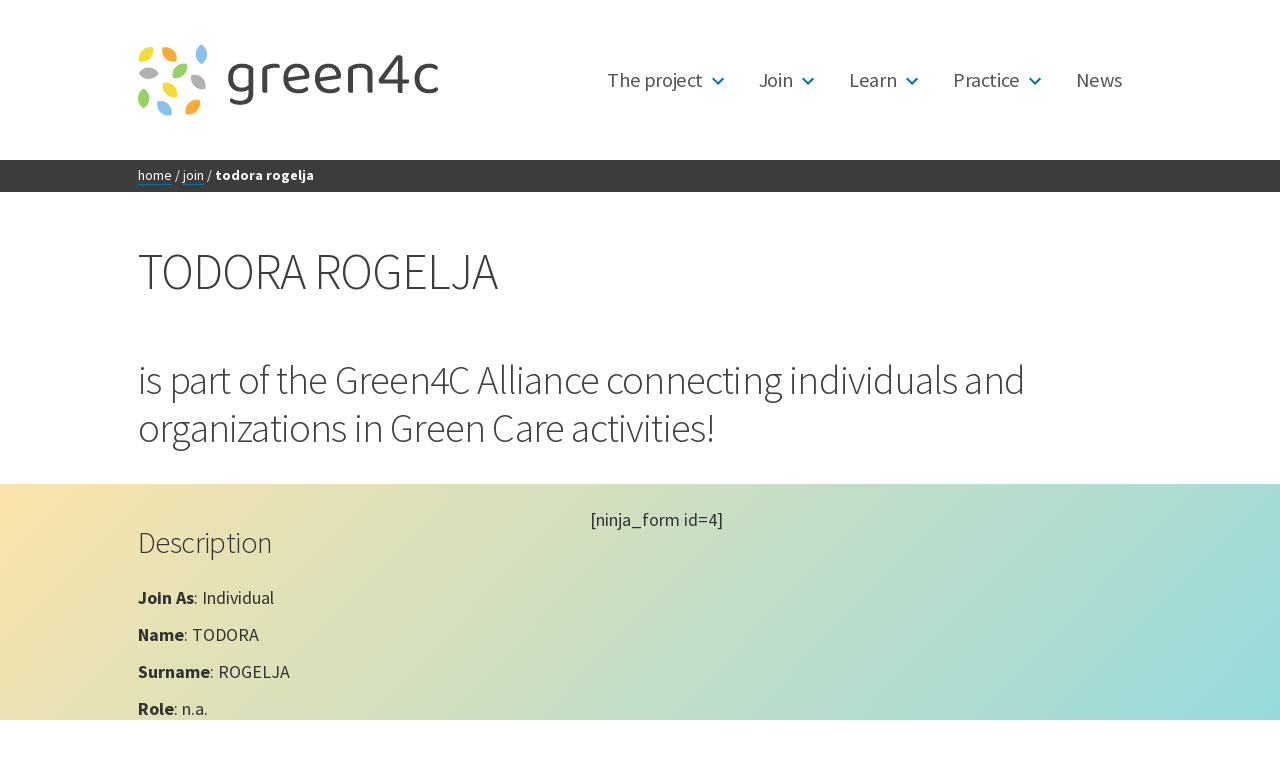

--- FILE ---
content_type: text/html; charset=UTF-8
request_url: https://www.greenforcare.eu/joing4c/todora-rogelja-2/
body_size: 10818
content:
<!doctype html>
<html lang="en-US">
<head>
	<meta charset="UTF-8" />
	<meta name="viewport" content="width=device-width, initial-scale=1.0" />
	<link rel="profile" href="https://gmpg.org/xfn/11" />
	<meta name='robots' content='index, follow, max-image-preview:large, max-snippet:-1, max-video-preview:-1' />
	<style>img:is([sizes="auto" i], [sizes^="auto," i]) { contain-intrinsic-size: 3000px 1500px }</style>
	
	<!-- This site is optimized with the Yoast SEO plugin v24.5 - https://yoast.com/wordpress/plugins/seo/ -->
	<title>TODORA ROGELJA - Green4C</title>
	<meta name="description" content="is part of the Green4C Alliance! Find out more." />
	<link rel="canonical" href="https://www.greenforcare.eu/joing4c/todora-rogelja-2/" />
	<meta property="og:locale" content="en_US" />
	<meta property="og:type" content="article" />
	<meta property="og:title" content="TODORA ROGELJA - Green4C" />
	<meta property="og:description" content="is part of the Green4C Alliance! Find out more." />
	<meta property="og:url" content="https://www.greenforcare.eu/joing4c/todora-rogelja-2/" />
	<meta property="og:site_name" content="Green4C" />
	<meta property="article:published_time" content="2022-05-02T06:47:56+00:00" />
	<meta property="article:modified_time" content="2022-05-02T06:47:58+00:00" />
	<meta property="og:image" content="https://www.greenforcare.eu/wp-content/uploads/2020/07/mapg4c.jpg" />
	<meta property="og:image:width" content="773" />
	<meta property="og:image:height" content="555" />
	<meta property="og:image:type" content="image/jpeg" />
	<meta name="author" content="greenadmin" />
	<meta name="twitter:card" content="summary_large_image" />
	<meta name="twitter:label1" content="Written by" />
	<meta name="twitter:data1" content="greenadmin" />
	<meta name="twitter:label2" content="Est. reading time" />
	<meta name="twitter:data2" content="1 minute" />
	<script type="application/ld+json" class="yoast-schema-graph">{"@context":"https://schema.org","@graph":[{"@type":"WebPage","@id":"https://www.greenforcare.eu/joing4c/todora-rogelja-2/","url":"https://www.greenforcare.eu/joing4c/todora-rogelja-2/","name":"TODORA ROGELJA - Green4C","isPartOf":{"@id":"https://www.greenforcare.eu/#website"},"primaryImageOfPage":{"@id":"https://www.greenforcare.eu/joing4c/todora-rogelja-2/#primaryimage"},"image":{"@id":"https://www.greenforcare.eu/joing4c/todora-rogelja-2/#primaryimage"},"thumbnailUrl":"https://www.greenforcare.eu/wp-content/uploads/2020/07/mapg4c.jpg","datePublished":"2022-05-02T06:47:56+00:00","dateModified":"2022-05-02T06:47:58+00:00","author":{"@id":"https://www.greenforcare.eu/#/schema/person/71b2ffee5fa547f01118840372633b5f"},"description":"is part of the Green4C Alliance! Find out more.","breadcrumb":{"@id":"https://www.greenforcare.eu/joing4c/todora-rogelja-2/#breadcrumb"},"inLanguage":"en-US","potentialAction":[{"@type":"ReadAction","target":["https://www.greenforcare.eu/joing4c/todora-rogelja-2/"]}]},{"@type":"ImageObject","inLanguage":"en-US","@id":"https://www.greenforcare.eu/joing4c/todora-rogelja-2/#primaryimage","url":"https://www.greenforcare.eu/wp-content/uploads/2020/07/mapg4c.jpg","contentUrl":"https://www.greenforcare.eu/wp-content/uploads/2020/07/mapg4c.jpg","width":773,"height":555},{"@type":"BreadcrumbList","@id":"https://www.greenforcare.eu/joing4c/todora-rogelja-2/#breadcrumb","itemListElement":[{"@type":"ListItem","position":1,"name":"Home","item":"https://www.greenforcare.eu/"},{"@type":"ListItem","position":2,"name":"Join","item":"https://www.greenforcare.eu/joing4c/"},{"@type":"ListItem","position":3,"name":"TODORA ROGELJA"}]},{"@type":"WebSite","@id":"https://www.greenforcare.eu/#website","url":"https://www.greenforcare.eu/","name":"Green4C","description":"Alliance on Interdisciplinary Learning and Entrepreneurial skills in Green for Health and Social Inclusion","potentialAction":[{"@type":"SearchAction","target":{"@type":"EntryPoint","urlTemplate":"https://www.greenforcare.eu/?s={search_term_string}"},"query-input":{"@type":"PropertyValueSpecification","valueRequired":true,"valueName":"search_term_string"}}],"inLanguage":"en-US"},{"@type":"Person","@id":"https://www.greenforcare.eu/#/schema/person/71b2ffee5fa547f01118840372633b5f","name":"greenadmin","image":{"@type":"ImageObject","inLanguage":"en-US","@id":"https://www.greenforcare.eu/#/schema/person/image/","url":"https://secure.gravatar.com/avatar/2ea1bc04b690b0c8860189c8ab4a30b3?s=96&d=mm&r=g","contentUrl":"https://secure.gravatar.com/avatar/2ea1bc04b690b0c8860189c8ab4a30b3?s=96&d=mm&r=g","caption":"greenadmin"},"url":"https://www.greenforcare.eu/author/greenadmin/"}]}</script>
	<!-- / Yoast SEO plugin. -->


<link rel="alternate" type="application/rss+xml" title="Green4C &raquo; Feed" href="https://www.greenforcare.eu/feed/" />
<link rel="alternate" type="application/rss+xml" title="Green4C &raquo; Comments Feed" href="https://www.greenforcare.eu/comments/feed/" />
<link rel="alternate" type="application/rss+xml" title="Green4C &raquo; TODORA ROGELJA Comments Feed" href="https://www.greenforcare.eu/joing4c/todora-rogelja-2/feed/" />
<script>
window._wpemojiSettings = {"baseUrl":"https:\/\/s.w.org\/images\/core\/emoji\/15.0.3\/72x72\/","ext":".png","svgUrl":"https:\/\/s.w.org\/images\/core\/emoji\/15.0.3\/svg\/","svgExt":".svg","source":{"concatemoji":"https:\/\/www.greenforcare.eu\/wp-includes\/js\/wp-emoji-release.min.js?ver=6.7.4"}};
/*! This file is auto-generated */
!function(i,n){var o,s,e;function c(e){try{var t={supportTests:e,timestamp:(new Date).valueOf()};sessionStorage.setItem(o,JSON.stringify(t))}catch(e){}}function p(e,t,n){e.clearRect(0,0,e.canvas.width,e.canvas.height),e.fillText(t,0,0);var t=new Uint32Array(e.getImageData(0,0,e.canvas.width,e.canvas.height).data),r=(e.clearRect(0,0,e.canvas.width,e.canvas.height),e.fillText(n,0,0),new Uint32Array(e.getImageData(0,0,e.canvas.width,e.canvas.height).data));return t.every(function(e,t){return e===r[t]})}function u(e,t,n){switch(t){case"flag":return n(e,"\ud83c\udff3\ufe0f\u200d\u26a7\ufe0f","\ud83c\udff3\ufe0f\u200b\u26a7\ufe0f")?!1:!n(e,"\ud83c\uddfa\ud83c\uddf3","\ud83c\uddfa\u200b\ud83c\uddf3")&&!n(e,"\ud83c\udff4\udb40\udc67\udb40\udc62\udb40\udc65\udb40\udc6e\udb40\udc67\udb40\udc7f","\ud83c\udff4\u200b\udb40\udc67\u200b\udb40\udc62\u200b\udb40\udc65\u200b\udb40\udc6e\u200b\udb40\udc67\u200b\udb40\udc7f");case"emoji":return!n(e,"\ud83d\udc26\u200d\u2b1b","\ud83d\udc26\u200b\u2b1b")}return!1}function f(e,t,n){var r="undefined"!=typeof WorkerGlobalScope&&self instanceof WorkerGlobalScope?new OffscreenCanvas(300,150):i.createElement("canvas"),a=r.getContext("2d",{willReadFrequently:!0}),o=(a.textBaseline="top",a.font="600 32px Arial",{});return e.forEach(function(e){o[e]=t(a,e,n)}),o}function t(e){var t=i.createElement("script");t.src=e,t.defer=!0,i.head.appendChild(t)}"undefined"!=typeof Promise&&(o="wpEmojiSettingsSupports",s=["flag","emoji"],n.supports={everything:!0,everythingExceptFlag:!0},e=new Promise(function(e){i.addEventListener("DOMContentLoaded",e,{once:!0})}),new Promise(function(t){var n=function(){try{var e=JSON.parse(sessionStorage.getItem(o));if("object"==typeof e&&"number"==typeof e.timestamp&&(new Date).valueOf()<e.timestamp+604800&&"object"==typeof e.supportTests)return e.supportTests}catch(e){}return null}();if(!n){if("undefined"!=typeof Worker&&"undefined"!=typeof OffscreenCanvas&&"undefined"!=typeof URL&&URL.createObjectURL&&"undefined"!=typeof Blob)try{var e="postMessage("+f.toString()+"("+[JSON.stringify(s),u.toString(),p.toString()].join(",")+"));",r=new Blob([e],{type:"text/javascript"}),a=new Worker(URL.createObjectURL(r),{name:"wpTestEmojiSupports"});return void(a.onmessage=function(e){c(n=e.data),a.terminate(),t(n)})}catch(e){}c(n=f(s,u,p))}t(n)}).then(function(e){for(var t in e)n.supports[t]=e[t],n.supports.everything=n.supports.everything&&n.supports[t],"flag"!==t&&(n.supports.everythingExceptFlag=n.supports.everythingExceptFlag&&n.supports[t]);n.supports.everythingExceptFlag=n.supports.everythingExceptFlag&&!n.supports.flag,n.DOMReady=!1,n.readyCallback=function(){n.DOMReady=!0}}).then(function(){return e}).then(function(){var e;n.supports.everything||(n.readyCallback(),(e=n.source||{}).concatemoji?t(e.concatemoji):e.wpemoji&&e.twemoji&&(t(e.twemoji),t(e.wpemoji)))}))}((window,document),window._wpemojiSettings);
</script>
<style id='wp-emoji-styles-inline-css'>

	img.wp-smiley, img.emoji {
		display: inline !important;
		border: none !important;
		box-shadow: none !important;
		height: 1em !important;
		width: 1em !important;
		margin: 0 0.07em !important;
		vertical-align: -0.1em !important;
		background: none !important;
		padding: 0 !important;
	}
</style>
<link rel='stylesheet' id='wp-block-library-css' href='https://www.greenforcare.eu/wp-includes/css/dist/block-library/style.min.css?ver=6.7.4' media='all' />
<style id='wp-block-library-theme-inline-css'>
.wp-block-audio :where(figcaption){color:#555;font-size:13px;text-align:center}.is-dark-theme .wp-block-audio :where(figcaption){color:#ffffffa6}.wp-block-audio{margin:0 0 1em}.wp-block-code{border:1px solid #ccc;border-radius:4px;font-family:Menlo,Consolas,monaco,monospace;padding:.8em 1em}.wp-block-embed :where(figcaption){color:#555;font-size:13px;text-align:center}.is-dark-theme .wp-block-embed :where(figcaption){color:#ffffffa6}.wp-block-embed{margin:0 0 1em}.blocks-gallery-caption{color:#555;font-size:13px;text-align:center}.is-dark-theme .blocks-gallery-caption{color:#ffffffa6}:root :where(.wp-block-image figcaption){color:#555;font-size:13px;text-align:center}.is-dark-theme :root :where(.wp-block-image figcaption){color:#ffffffa6}.wp-block-image{margin:0 0 1em}.wp-block-pullquote{border-bottom:4px solid;border-top:4px solid;color:currentColor;margin-bottom:1.75em}.wp-block-pullquote cite,.wp-block-pullquote footer,.wp-block-pullquote__citation{color:currentColor;font-size:.8125em;font-style:normal;text-transform:uppercase}.wp-block-quote{border-left:.25em solid;margin:0 0 1.75em;padding-left:1em}.wp-block-quote cite,.wp-block-quote footer{color:currentColor;font-size:.8125em;font-style:normal;position:relative}.wp-block-quote:where(.has-text-align-right){border-left:none;border-right:.25em solid;padding-left:0;padding-right:1em}.wp-block-quote:where(.has-text-align-center){border:none;padding-left:0}.wp-block-quote.is-large,.wp-block-quote.is-style-large,.wp-block-quote:where(.is-style-plain){border:none}.wp-block-search .wp-block-search__label{font-weight:700}.wp-block-search__button{border:1px solid #ccc;padding:.375em .625em}:where(.wp-block-group.has-background){padding:1.25em 2.375em}.wp-block-separator.has-css-opacity{opacity:.4}.wp-block-separator{border:none;border-bottom:2px solid;margin-left:auto;margin-right:auto}.wp-block-separator.has-alpha-channel-opacity{opacity:1}.wp-block-separator:not(.is-style-wide):not(.is-style-dots){width:100px}.wp-block-separator.has-background:not(.is-style-dots){border-bottom:none;height:1px}.wp-block-separator.has-background:not(.is-style-wide):not(.is-style-dots){height:2px}.wp-block-table{margin:0 0 1em}.wp-block-table td,.wp-block-table th{word-break:normal}.wp-block-table :where(figcaption){color:#555;font-size:13px;text-align:center}.is-dark-theme .wp-block-table :where(figcaption){color:#ffffffa6}.wp-block-video :where(figcaption){color:#555;font-size:13px;text-align:center}.is-dark-theme .wp-block-video :where(figcaption){color:#ffffffa6}.wp-block-video{margin:0 0 1em}:root :where(.wp-block-template-part.has-background){margin-bottom:0;margin-top:0;padding:1.25em 2.375em}
</style>
<style id='classic-theme-styles-inline-css'>
/*! This file is auto-generated */
.wp-block-button__link{color:#fff;background-color:#32373c;border-radius:9999px;box-shadow:none;text-decoration:none;padding:calc(.667em + 2px) calc(1.333em + 2px);font-size:1.125em}.wp-block-file__button{background:#32373c;color:#fff;text-decoration:none}
</style>
<style id='global-styles-inline-css'>
:root{--wp--preset--aspect-ratio--square: 1;--wp--preset--aspect-ratio--4-3: 4/3;--wp--preset--aspect-ratio--3-4: 3/4;--wp--preset--aspect-ratio--3-2: 3/2;--wp--preset--aspect-ratio--2-3: 2/3;--wp--preset--aspect-ratio--16-9: 16/9;--wp--preset--aspect-ratio--9-16: 9/16;--wp--preset--color--black: #000000;--wp--preset--color--cyan-bluish-gray: #abb8c3;--wp--preset--color--white: #FFF;--wp--preset--color--pale-pink: #f78da7;--wp--preset--color--vivid-red: #cf2e2e;--wp--preset--color--luminous-vivid-orange: #ff6900;--wp--preset--color--luminous-vivid-amber: #fcb900;--wp--preset--color--light-green-cyan: #7bdcb5;--wp--preset--color--vivid-green-cyan: #00d084;--wp--preset--color--pale-cyan-blue: #8ed1fc;--wp--preset--color--vivid-cyan-blue: #0693e3;--wp--preset--color--vivid-purple: #9b51e0;--wp--preset--color--primary: #0073a8;--wp--preset--color--secondary: #005075;--wp--preset--color--dark-gray: #111;--wp--preset--color--light-gray: #767676;--wp--preset--gradient--vivid-cyan-blue-to-vivid-purple: linear-gradient(135deg,rgba(6,147,227,1) 0%,rgb(155,81,224) 100%);--wp--preset--gradient--light-green-cyan-to-vivid-green-cyan: linear-gradient(135deg,rgb(122,220,180) 0%,rgb(0,208,130) 100%);--wp--preset--gradient--luminous-vivid-amber-to-luminous-vivid-orange: linear-gradient(135deg,rgba(252,185,0,1) 0%,rgba(255,105,0,1) 100%);--wp--preset--gradient--luminous-vivid-orange-to-vivid-red: linear-gradient(135deg,rgba(255,105,0,1) 0%,rgb(207,46,46) 100%);--wp--preset--gradient--very-light-gray-to-cyan-bluish-gray: linear-gradient(135deg,rgb(238,238,238) 0%,rgb(169,184,195) 100%);--wp--preset--gradient--cool-to-warm-spectrum: linear-gradient(135deg,rgb(74,234,220) 0%,rgb(151,120,209) 20%,rgb(207,42,186) 40%,rgb(238,44,130) 60%,rgb(251,105,98) 80%,rgb(254,248,76) 100%);--wp--preset--gradient--blush-light-purple: linear-gradient(135deg,rgb(255,206,236) 0%,rgb(152,150,240) 100%);--wp--preset--gradient--blush-bordeaux: linear-gradient(135deg,rgb(254,205,165) 0%,rgb(254,45,45) 50%,rgb(107,0,62) 100%);--wp--preset--gradient--luminous-dusk: linear-gradient(135deg,rgb(255,203,112) 0%,rgb(199,81,192) 50%,rgb(65,88,208) 100%);--wp--preset--gradient--pale-ocean: linear-gradient(135deg,rgb(255,245,203) 0%,rgb(182,227,212) 50%,rgb(51,167,181) 100%);--wp--preset--gradient--electric-grass: linear-gradient(135deg,rgb(202,248,128) 0%,rgb(113,206,126) 100%);--wp--preset--gradient--midnight: linear-gradient(135deg,rgb(2,3,129) 0%,rgb(40,116,252) 100%);--wp--preset--font-size--small: 19.5px;--wp--preset--font-size--medium: 20px;--wp--preset--font-size--large: 36.5px;--wp--preset--font-size--x-large: 42px;--wp--preset--font-size--normal: 22px;--wp--preset--font-size--huge: 49.5px;--wp--preset--spacing--20: 0.44rem;--wp--preset--spacing--30: 0.67rem;--wp--preset--spacing--40: 1rem;--wp--preset--spacing--50: 1.5rem;--wp--preset--spacing--60: 2.25rem;--wp--preset--spacing--70: 3.38rem;--wp--preset--spacing--80: 5.06rem;--wp--preset--shadow--natural: 6px 6px 9px rgba(0, 0, 0, 0.2);--wp--preset--shadow--deep: 12px 12px 50px rgba(0, 0, 0, 0.4);--wp--preset--shadow--sharp: 6px 6px 0px rgba(0, 0, 0, 0.2);--wp--preset--shadow--outlined: 6px 6px 0px -3px rgba(255, 255, 255, 1), 6px 6px rgba(0, 0, 0, 1);--wp--preset--shadow--crisp: 6px 6px 0px rgba(0, 0, 0, 1);}:where(.is-layout-flex){gap: 0.5em;}:where(.is-layout-grid){gap: 0.5em;}body .is-layout-flex{display: flex;}.is-layout-flex{flex-wrap: wrap;align-items: center;}.is-layout-flex > :is(*, div){margin: 0;}body .is-layout-grid{display: grid;}.is-layout-grid > :is(*, div){margin: 0;}:where(.wp-block-columns.is-layout-flex){gap: 2em;}:where(.wp-block-columns.is-layout-grid){gap: 2em;}:where(.wp-block-post-template.is-layout-flex){gap: 1.25em;}:where(.wp-block-post-template.is-layout-grid){gap: 1.25em;}.has-black-color{color: var(--wp--preset--color--black) !important;}.has-cyan-bluish-gray-color{color: var(--wp--preset--color--cyan-bluish-gray) !important;}.has-white-color{color: var(--wp--preset--color--white) !important;}.has-pale-pink-color{color: var(--wp--preset--color--pale-pink) !important;}.has-vivid-red-color{color: var(--wp--preset--color--vivid-red) !important;}.has-luminous-vivid-orange-color{color: var(--wp--preset--color--luminous-vivid-orange) !important;}.has-luminous-vivid-amber-color{color: var(--wp--preset--color--luminous-vivid-amber) !important;}.has-light-green-cyan-color{color: var(--wp--preset--color--light-green-cyan) !important;}.has-vivid-green-cyan-color{color: var(--wp--preset--color--vivid-green-cyan) !important;}.has-pale-cyan-blue-color{color: var(--wp--preset--color--pale-cyan-blue) !important;}.has-vivid-cyan-blue-color{color: var(--wp--preset--color--vivid-cyan-blue) !important;}.has-vivid-purple-color{color: var(--wp--preset--color--vivid-purple) !important;}.has-black-background-color{background-color: var(--wp--preset--color--black) !important;}.has-cyan-bluish-gray-background-color{background-color: var(--wp--preset--color--cyan-bluish-gray) !important;}.has-white-background-color{background-color: var(--wp--preset--color--white) !important;}.has-pale-pink-background-color{background-color: var(--wp--preset--color--pale-pink) !important;}.has-vivid-red-background-color{background-color: var(--wp--preset--color--vivid-red) !important;}.has-luminous-vivid-orange-background-color{background-color: var(--wp--preset--color--luminous-vivid-orange) !important;}.has-luminous-vivid-amber-background-color{background-color: var(--wp--preset--color--luminous-vivid-amber) !important;}.has-light-green-cyan-background-color{background-color: var(--wp--preset--color--light-green-cyan) !important;}.has-vivid-green-cyan-background-color{background-color: var(--wp--preset--color--vivid-green-cyan) !important;}.has-pale-cyan-blue-background-color{background-color: var(--wp--preset--color--pale-cyan-blue) !important;}.has-vivid-cyan-blue-background-color{background-color: var(--wp--preset--color--vivid-cyan-blue) !important;}.has-vivid-purple-background-color{background-color: var(--wp--preset--color--vivid-purple) !important;}.has-black-border-color{border-color: var(--wp--preset--color--black) !important;}.has-cyan-bluish-gray-border-color{border-color: var(--wp--preset--color--cyan-bluish-gray) !important;}.has-white-border-color{border-color: var(--wp--preset--color--white) !important;}.has-pale-pink-border-color{border-color: var(--wp--preset--color--pale-pink) !important;}.has-vivid-red-border-color{border-color: var(--wp--preset--color--vivid-red) !important;}.has-luminous-vivid-orange-border-color{border-color: var(--wp--preset--color--luminous-vivid-orange) !important;}.has-luminous-vivid-amber-border-color{border-color: var(--wp--preset--color--luminous-vivid-amber) !important;}.has-light-green-cyan-border-color{border-color: var(--wp--preset--color--light-green-cyan) !important;}.has-vivid-green-cyan-border-color{border-color: var(--wp--preset--color--vivid-green-cyan) !important;}.has-pale-cyan-blue-border-color{border-color: var(--wp--preset--color--pale-cyan-blue) !important;}.has-vivid-cyan-blue-border-color{border-color: var(--wp--preset--color--vivid-cyan-blue) !important;}.has-vivid-purple-border-color{border-color: var(--wp--preset--color--vivid-purple) !important;}.has-vivid-cyan-blue-to-vivid-purple-gradient-background{background: var(--wp--preset--gradient--vivid-cyan-blue-to-vivid-purple) !important;}.has-light-green-cyan-to-vivid-green-cyan-gradient-background{background: var(--wp--preset--gradient--light-green-cyan-to-vivid-green-cyan) !important;}.has-luminous-vivid-amber-to-luminous-vivid-orange-gradient-background{background: var(--wp--preset--gradient--luminous-vivid-amber-to-luminous-vivid-orange) !important;}.has-luminous-vivid-orange-to-vivid-red-gradient-background{background: var(--wp--preset--gradient--luminous-vivid-orange-to-vivid-red) !important;}.has-very-light-gray-to-cyan-bluish-gray-gradient-background{background: var(--wp--preset--gradient--very-light-gray-to-cyan-bluish-gray) !important;}.has-cool-to-warm-spectrum-gradient-background{background: var(--wp--preset--gradient--cool-to-warm-spectrum) !important;}.has-blush-light-purple-gradient-background{background: var(--wp--preset--gradient--blush-light-purple) !important;}.has-blush-bordeaux-gradient-background{background: var(--wp--preset--gradient--blush-bordeaux) !important;}.has-luminous-dusk-gradient-background{background: var(--wp--preset--gradient--luminous-dusk) !important;}.has-pale-ocean-gradient-background{background: var(--wp--preset--gradient--pale-ocean) !important;}.has-electric-grass-gradient-background{background: var(--wp--preset--gradient--electric-grass) !important;}.has-midnight-gradient-background{background: var(--wp--preset--gradient--midnight) !important;}.has-small-font-size{font-size: var(--wp--preset--font-size--small) !important;}.has-medium-font-size{font-size: var(--wp--preset--font-size--medium) !important;}.has-large-font-size{font-size: var(--wp--preset--font-size--large) !important;}.has-x-large-font-size{font-size: var(--wp--preset--font-size--x-large) !important;}
:where(.wp-block-post-template.is-layout-flex){gap: 1.25em;}:where(.wp-block-post-template.is-layout-grid){gap: 1.25em;}
:where(.wp-block-columns.is-layout-flex){gap: 2em;}:where(.wp-block-columns.is-layout-grid){gap: 2em;}
:root :where(.wp-block-pullquote){font-size: 1.5em;line-height: 1.6;}
</style>
<link rel='stylesheet' id='ssb-front-css-css' href='https://www.greenforcare.eu/wp-content/plugins/simple-social-buttons/assets/css/front.css?ver=5.4.0' media='all' />
<link rel='stylesheet' id='widgetopts-styles-css' href='https://www.greenforcare.eu/wp-content/plugins/widget-options/assets/css/widget-options.css?ver=4.1.1' media='all' />
<link rel='stylesheet' id='parent-style-css' href='https://www.greenforcare.eu/wp-content/themes/twentynineteen/style.css?ver=6.7.4' media='all' />
<link rel='stylesheet' id='custom-stylesheet-css' href='https://www.greenforcare.eu/wp-content/themes/twentynineteen-child/custom.css?prm=502067823&#038;ver=6.7.4' media='all' />
<link rel='stylesheet' id='Roboto-css' href='https://fonts.googleapis.com/css?family=Roboto%3A300%2C400%2C700&#038;display=swap&#038;ver=6.7.4' media='all' />
<link rel='stylesheet' id='Source Sans Pro-css' href='https://fonts.googleapis.com/css2?family=Source+Sans+Pro%3Awght%40300%3B400%3B700&#038;display=swap&#038;ver=6.7.4' media='all' />
<link rel='stylesheet' id='dashicons-css' href='https://www.greenforcare.eu/wp-includes/css/dashicons.min.css?ver=6.7.4' media='all' />
<link rel='stylesheet' id='twentynineteen-style-css' href='https://www.greenforcare.eu/wp-content/themes/twentynineteen-child/style.css?ver=1.0.0' media='all' />
<link rel='stylesheet' id='twentynineteen-print-style-css' href='https://www.greenforcare.eu/wp-content/themes/twentynineteen/print.css?ver=1.0.0' media='print' />
<style id='kadence-blocks-global-variables-inline-css'>
:root {--global-kb-font-size-sm:clamp(0.8rem, 0.73rem + 0.217vw, 0.9rem);--global-kb-font-size-md:clamp(1.1rem, 0.995rem + 0.326vw, 1.25rem);--global-kb-font-size-lg:clamp(1.75rem, 1.576rem + 0.543vw, 2rem);--global-kb-font-size-xl:clamp(2.25rem, 1.728rem + 1.63vw, 3rem);--global-kb-font-size-xxl:clamp(2.5rem, 1.456rem + 3.26vw, 4rem);--global-kb-font-size-xxxl:clamp(2.75rem, 0.489rem + 7.065vw, 6rem);}:root {--global-palette1: #3182CE;--global-palette2: #2B6CB0;--global-palette3: #1A202C;--global-palette4: #2D3748;--global-palette5: #4A5568;--global-palette6: #718096;--global-palette7: #EDF2F7;--global-palette8: #F7FAFC;--global-palette9: #ffffff;}
</style>
<script src="https://www.greenforcare.eu/wp-content/plugins/simple-social-buttons/assets/js/frontend-blocks.js?ver=5.4.0" id="ssb-blocks-front-js-js"></script>
<script src="https://www.greenforcare.eu/wp-includes/js/jquery/jquery.min.js?ver=3.7.1" id="jquery-core-js"></script>
<script src="https://www.greenforcare.eu/wp-includes/js/jquery/jquery-migrate.min.js?ver=3.4.1" id="jquery-migrate-js"></script>
<script id="ssb-front-js-js-extra">
var SSB = {"ajax_url":"https:\/\/www.greenforcare.eu\/wp-admin\/admin-ajax.php","fb_share_nonce":"8453756aba"};
</script>
<script src="https://www.greenforcare.eu/wp-content/plugins/simple-social-buttons/assets/js/front.js?ver=5.4.0" id="ssb-front-js-js"></script>
<link rel="https://api.w.org/" href="https://www.greenforcare.eu/wp-json/" /><link rel="alternate" title="JSON" type="application/json" href="https://www.greenforcare.eu/wp-json/wp/v2/posts/9252" /><link rel="EditURI" type="application/rsd+xml" title="RSD" href="https://www.greenforcare.eu/xmlrpc.php?rsd" />
<meta name="generator" content="WordPress 6.7.4" />
<link rel='shortlink' href='https://www.greenforcare.eu/?p=9252' />
<link rel="alternate" title="oEmbed (JSON)" type="application/json+oembed" href="https://www.greenforcare.eu/wp-json/oembed/1.0/embed?url=https%3A%2F%2Fwww.greenforcare.eu%2Fjoing4c%2Ftodora-rogelja-2%2F" />
<link rel="alternate" title="oEmbed (XML)" type="text/xml+oembed" href="https://www.greenforcare.eu/wp-json/oembed/1.0/embed?url=https%3A%2F%2Fwww.greenforcare.eu%2Fjoing4c%2Ftodora-rogelja-2%2F&#038;format=xml" />
 <style media="screen">

		.simplesocialbuttons.simplesocialbuttons_inline .ssb-fb-like {
	  margin: ;
	}
		 /*inline margin*/
	
	
		.simplesocialbuttons.simplesocialbuttons_inline.simplesocial-round-txt button{
	  margin: ;
	}
	
	
	
	
			 /*margin-digbar*/

	
	
	
	
	
	
	
</style>
<link rel="pingback" href="https://www.greenforcare.eu/xmlrpc.php">
<!-- Google Tag Manager -->
<script>(function(w,d,s,l,i){w[l]=w[l]||[];w[l].push({'gtm.start':
new Date().getTime(),event:'gtm.js'});var f=d.getElementsByTagName(s)[0],
j=d.createElement(s),dl=l!='dataLayer'?'&l='+l:'';j.async=true;j.src=
'https://www.googletagmanager.com/gtm.js?id='+i+dl;f.parentNode.insertBefore(j,f);
})(window,document,'script','dataLayer','GTM-W773TDJC');</script>
<!-- End Google Tag Manager -->
<link rel="icon" href="https://www.greenforcare.eu/wp-content/uploads/2020/05/cropped-LogoGREEN4C-32x32.png" sizes="32x32" />
<link rel="icon" href="https://www.greenforcare.eu/wp-content/uploads/2020/05/cropped-LogoGREEN4C-192x192.png" sizes="192x192" />
<link rel="apple-touch-icon" href="https://www.greenforcare.eu/wp-content/uploads/2020/05/cropped-LogoGREEN4C-180x180.png" />
<meta name="msapplication-TileImage" content="https://www.greenforcare.eu/wp-content/uploads/2020/05/cropped-LogoGREEN4C-270x270.png" />
</head>

<body class="post-template-default single single-post postid-9252 single-format-standard wp-embed-responsive blog-1 joing4c singular">
	<!-- Google Tag Manager (noscript) -->
<noscript><iframe src="https://www.googletagmanager.com/ns.html?id=GTM-W773TDJC"
height="0" width="0" style="display:none;visibility:hidden"></iframe></noscript>
<!-- End Google Tag Manager (noscript) -->
	<div id="page" class="site">
	<a class="skip-link screen-reader-text" href="#content">
		Skip to content	</a>

		<header id="masthead" class="site-header">

			<div class="site-branding-container">
				<div class="site-branding">
    
	<section id="colophon">
		</section>

			
        <span id="mblmenu" class="dashicons dashicons-menu-alt3"></span>
        
        <nav id="site-navigation" class="main-navigation" aria-label="Top Menu">
        	<span class="logo"></span>
			<div class="menu-main-menu-container"><ul id="menu-main-menu" class="main-menu"><li id="menu-item-46" class="menu-item menu-item-type-post_type menu-item-object-page menu-item-has-children menu-item-46"><a href="https://www.greenforcare.eu/project-in-a-nutshell/">The project</a><button class="submenu-expand" tabindex="-1"><svg class="svg-icon" width="24" height="24" aria-hidden="true" role="img" focusable="false" xmlns="http://www.w3.org/2000/svg" viewBox="0 0 24 24"><path d="M7.41 8.59L12 13.17l4.59-4.58L18 10l-6 6-6-6 1.41-1.41z"></path><path fill="none" d="M0 0h24v24H0V0z"></path></svg></button>
<ul class="sub-menu">
	<li id="menu-item-498" class="menu-item menu-item-type-post_type menu-item-object-page menu-item-498"><a href="https://www.greenforcare.eu/project-in-a-nutshell/">Project in a nutshell</a></li>
	<li id="menu-item-278" class="menu-item menu-item-type-post_type menu-item-object-page menu-item-278"><a href="https://www.greenforcare.eu/thematic-sectors-working-packages/">Thematic sectors &#038; Working packages</a></li>
	<li id="menu-item-276" class="menu-item menu-item-type-post_type menu-item-object-page menu-item-276"><a href="https://www.greenforcare.eu/project-materials/">Project materials</a></li>
	<li id="menu-item-275" class="menu-item menu-item-type-post_type menu-item-object-page menu-item-275"><a href="https://www.greenforcare.eu/partners/">Partners</a></li>
</ul>
</li>
<li id="menu-item-3182" class="menu-item menu-item-type-post_type menu-item-object-page menu-item-has-children menu-item-3182"><a href="https://www.greenforcare.eu/join/">Join</a><button class="submenu-expand" tabindex="-1"><svg class="svg-icon" width="24" height="24" aria-hidden="true" role="img" focusable="false" xmlns="http://www.w3.org/2000/svg" viewBox="0 0 24 24"><path d="M7.41 8.59L12 13.17l4.59-4.58L18 10l-6 6-6-6 1.41-1.41z"></path><path fill="none" d="M0 0h24v24H0V0z"></path></svg></button>
<ul class="sub-menu">
	<li id="menu-item-3188" class="menu-item menu-item-type-post_type menu-item-object-page menu-item-3188"><a href="https://www.greenforcare.eu/explore-our-alliance/">Explore our alliance</a></li>
	<li id="menu-item-3187" class="menu-item menu-item-type-post_type menu-item-object-page menu-item-3187"><a href="https://www.greenforcare.eu/share-your-knowledge/">Share your knowledge</a></li>
</ul>
</li>
<li id="menu-item-49" class="menu-item menu-item-type-post_type menu-item-object-page menu-item-has-children menu-item-49"><a href="https://www.greenforcare.eu/learn/">Learn</a><button class="submenu-expand" tabindex="-1"><svg class="svg-icon" width="24" height="24" aria-hidden="true" role="img" focusable="false" xmlns="http://www.w3.org/2000/svg" viewBox="0 0 24 24"><path d="M7.41 8.59L12 13.17l4.59-4.58L18 10l-6 6-6-6 1.41-1.41z"></path><path fill="none" d="M0 0h24v24H0V0z"></path></svg></button>
<ul class="sub-menu">
	<li id="menu-item-1313" class="menu-item menu-item-type-post_type menu-item-object-page menu-item-1313"><a href="https://www.greenforcare.eu/reports/">Reports</a></li>
	<li id="menu-item-1401" class="menu-item menu-item-type-post_type menu-item-object-page menu-item-1401"><a href="https://www.greenforcare.eu/case-studies/">Case Study Factsheets</a></li>
	<li id="menu-item-1974" class="menu-item menu-item-type-post_type menu-item-object-page menu-item-1974"><a href="https://www.greenforcare.eu/e-learning-course/">E-learning</a></li>
</ul>
</li>
<li id="menu-item-48" class="menu-item menu-item-type-post_type menu-item-object-page menu-item-has-children menu-item-48"><a href="https://www.greenforcare.eu/practice/">Practice</a><button class="submenu-expand" tabindex="-1"><svg class="svg-icon" width="24" height="24" aria-hidden="true" role="img" focusable="false" xmlns="http://www.w3.org/2000/svg" viewBox="0 0 24 24"><path d="M7.41 8.59L12 13.17l4.59-4.58L18 10l-6 6-6-6 1.41-1.41z"></path><path fill="none" d="M0 0h24v24H0V0z"></path></svg></button>
<ul class="sub-menu">
	<li id="menu-item-8746" class="menu-item menu-item-type-post_type menu-item-object-page menu-item-8746"><a href="https://www.greenforcare.eu/business-innovation-challenge/">Business Innovation Challenge</a></li>
	<li id="menu-item-8745" class="menu-item menu-item-type-post_type menu-item-object-page menu-item-8745"><a href="https://www.greenforcare.eu/summer-school/">Green4C Summer School</a></li>
	<li id="menu-item-9689" class="menu-item menu-item-type-post_type menu-item-object-page menu-item-9689"><a href="https://www.greenforcare.eu/hackathons/">Green4C Hackathons</a></li>
</ul>
</li>
<li id="menu-item-264" class="menu-item menu-item-type-taxonomy menu-item-object-category menu-item-264"><a href="https://www.greenforcare.eu/news/">News</a></li>
</ul></div>		</nav><!-- #site-navigation -->
	
</div><!-- .site-branding -->
			</div><!-- .site-branding-container -->

					</header><!-- #masthead -->

	<div id="content" class="site-content">

	<div id="primary" class="content-area">
		<main id="main" class="site-main">

			
<article id="post-9252" class="post-9252 post type-post status-publish format-standard has-post-thumbnail hentry category-joing4c entry">
		<div id="bc"><p id="breadcrumbs"><span><span><a href="https://www.greenforcare.eu/">Home</a></span> / <span><a href="https://www.greenforcare.eu/joing4c/">Join</a></span> / <span class="breadcrumb_last" aria-current="page"><strong>TODORA ROGELJA</strong></span></span></p></div>	<header class="entry-header">
		
<h1 class="entry-title">TODORA ROGELJA</h1>
<div class="entry-meta">
	<span class="byline"><svg class="svg-icon" width="16" height="16" aria-hidden="true" role="img" focusable="false" viewBox="0 0 24 24" version="1.1" xmlns="http://www.w3.org/2000/svg" xmlns:xlink="http://www.w3.org/1999/xlink"><path d="M12 12c2.21 0 4-1.79 4-4s-1.79-4-4-4-4 1.79-4 4 1.79 4 4 4zm0 2c-2.67 0-8 1.34-8 4v2h16v-2c0-2.66-5.33-4-8-4z"></path><path d="M0 0h24v24H0z" fill="none"></path></svg><span class="screen-reader-text">Posted by</span><span class="author vcard"><a class="url fn n" href="https://www.greenforcare.eu/author/greenadmin/">greenadmin</a></span></span>	<span class="posted-on"><svg class="svg-icon" width="16" height="16" aria-hidden="true" role="img" focusable="false" xmlns="http://www.w3.org/2000/svg" viewBox="0 0 24 24"><defs><path id="a" d="M0 0h24v24H0V0z"></path></defs><clipPath id="b"><use xlink:href="#a" overflow="visible"></use></clipPath><path clip-path="url(#b)" d="M12 2C6.5 2 2 6.5 2 12s4.5 10 10 10 10-4.5 10-10S17.5 2 12 2zm4.2 14.2L11 13V7h1.5v5.2l4.5 2.7-.8 1.3z"></path></svg><a href="https://www.greenforcare.eu/joing4c/todora-rogelja-2/" rel="bookmark"><time class="entry-date published" datetime="2022-05-02T08:47:56+02:00">2 May 2022</time><time class="updated" datetime="2022-05-02T08:47:58+02:00">2 May 2022</time></a></span>	<span class="comment-count">
					</span>
	</div><!-- .entry-meta -->
			<img width="773" height="555" src="https://www.greenforcare.eu/wp-content/uploads/2020/07/mapg4c.jpg" class="attachment-full size-full wp-post-image" alt="" decoding="async" fetchpriority="high" srcset="https://www.greenforcare.eu/wp-content/uploads/2020/07/mapg4c.jpg 773w, https://www.greenforcare.eu/wp-content/uploads/2020/07/mapg4c-300x215.jpg 300w, https://www.greenforcare.eu/wp-content/uploads/2020/07/mapg4c-768x551.jpg 768w" sizes="(max-width: 773px) 100vw, 773px" />	</header>
	
	<div class="entry-content">
		        
		
<h2 class="wp-block-heading">is part of the Green4C Alliance connecting individuals and organizations in Green Care activities!</h2>



<div class="wp-block-group alignfull gradientescheda has-white-background-color has-background"><div class="wp-block-group__inner-container is-layout-flow wp-block-group-is-layout-flow"><div class='scheda' data-scheda='9252'><ul><li><h3>Description</h3></li></li><li><b>Join As</b>: Individual</li><li><b>Name</b>: TODORA</li><li><b>Surname</b>: ROGELJA</li><li><b>Role</b>: n.a.</li></li></li><li><b>Main Sector</b>: Private</li><li><b>Specific Sector</b>: Forestry</li></li></li><li><b>City</b>: Miren-Kostanjevica</li><li><b>Country</b>: Slovenia</li></li></li><li><b>Apply As</b>: Green4C Entrepreneur</li><li><b>Interested In</b>: Green Care</li></li></li></li><li><b>Description</b>: There are so many great reasons for me to support the Green4C project. Let's name some:
 - possibility to learn about Green care and exchange knowledge 
- possibility to meet same-minded people
- possibility to learn how to establish a business
- possibility to contribute to the increased contact with nature and nature connectedes.
</li></ul>[ninja_form id=4]</div>
</div></div>



<p>Green4C can only be held responsible for responding to questions and applications sent directly to the email info@greenforcare.eu and through the Alliance Map form. <strong>The project seeks to foster communication and exchange of knowledge between network members however it is not responsible for such interactions, or lack thereof</strong>. Please report any suspected misconduct to info@greenforcare.eu.</p>



<h2 class="wp-block-heading"><a aria-label="undefined (opens in a new tab)" href="https://www.greenforcare.eu/join/" target="_blank" rel="noreferrer noopener">Click here to discover the whole Alliance</a></h2>
<span class=" ssb_inline-share_heading left">Share this page</span><div class="simplesocialbuttons simplesocial-round-txt simplesocialbuttons_inline simplesocialbuttons-align-left post-9252 post  simplesocialbuttons-inline-no-animation">
<button class="simplesocial-fb-share"  rel="nofollow"  target="_blank"  aria-label="Facebook Share" data-href="https://www.facebook.com/sharer/sharer.php?u=https://www.greenforcare.eu/joing4c/todora-rogelja-2/" onclick="javascript:window.open(this.dataset.href, '', 'menubar=no,toolbar=no,resizable=yes,scrollbars=yes,height=600,width=600');return false;"><span class="simplesocialtxt">Facebook </span> </button>
<button class="simplesocial-twt-share"  rel="nofollow"  target="_blank"  aria-label="Twitter Share" data-href="https://twitter.com/intent/tweet?text=TODORA+ROGELJA&url=https://www.greenforcare.eu/joing4c/todora-rogelja-2/" onclick="javascript:window.open(this.dataset.href, '', 'menubar=no,toolbar=no,resizable=yes,scrollbars=yes,height=600,width=600');return false;"><span class="simplesocialtxt">Twitter</span> </button>
<button  rel="nofollow"  target="_blank"  class="simplesocial-linkedin-share" aria-label="LinkedIn Share" data-href="https://www.linkedin.com/sharing/share-offsite/?url=https://www.greenforcare.eu/joing4c/todora-rogelja-2/" onclick="javascript:window.open(this.dataset.href, '', 'menubar=no,toolbar=no,resizable=yes,scrollbars=yes,height=600,width=600');return false;"><span class="simplesocialtxt">LinkedIn</span></button>
<button onclick="javascript:window.open(this.dataset.href, '_blank' );return false;" class="simplesocial-whatsapp-share"  rel="nofollow"  target="_blank"  aria-label="WhatsApp Share" data-href="https://api.whatsapp.com/send?text=https://www.greenforcare.eu/joing4c/todora-rogelja-2/"><span class="simplesocialtxt">WhatsApp</span></button>
</div>
	</div><!-- .entry-content -->

	<footer class="entry-footer">
		<span class="byline"><svg class="svg-icon" width="16" height="16" aria-hidden="true" role="img" focusable="false" viewBox="0 0 24 24" version="1.1" xmlns="http://www.w3.org/2000/svg" xmlns:xlink="http://www.w3.org/1999/xlink"><path d="M12 12c2.21 0 4-1.79 4-4s-1.79-4-4-4-4 1.79-4 4 1.79 4 4 4zm0 2c-2.67 0-8 1.34-8 4v2h16v-2c0-2.66-5.33-4-8-4z"></path><path d="M0 0h24v24H0z" fill="none"></path></svg><span class="screen-reader-text">Posted by</span><span class="author vcard"><a class="url fn n" href="https://www.greenforcare.eu/author/greenadmin/">greenadmin</a></span></span><span class="posted-on"><svg class="svg-icon" width="16" height="16" aria-hidden="true" role="img" focusable="false" xmlns="http://www.w3.org/2000/svg" viewBox="0 0 24 24"><defs><path id="a" d="M0 0h24v24H0V0z"></path></defs><clipPath id="b"><use xlink:href="#a" overflow="visible"></use></clipPath><path clip-path="url(#b)" d="M12 2C6.5 2 2 6.5 2 12s4.5 10 10 10 10-4.5 10-10S17.5 2 12 2zm4.2 14.2L11 13V7h1.5v5.2l4.5 2.7-.8 1.3z"></path></svg><a href="https://www.greenforcare.eu/joing4c/todora-rogelja-2/" rel="bookmark"><time class="entry-date published" datetime="2022-05-02T08:47:56+02:00">2 May 2022</time><time class="updated" datetime="2022-05-02T08:47:58+02:00">2 May 2022</time></a></span><span class="cat-links"><svg class="svg-icon" width="16" height="16" aria-hidden="true" role="img" focusable="false" xmlns="http://www.w3.org/2000/svg" viewBox="0 0 24 24"><path d="M10 4H4c-1.1 0-1.99.9-1.99 2L2 18c0 1.1.9 2 2 2h16c1.1 0 2-.9 2-2V8c0-1.1-.9-2-2-2h-8l-2-2z"></path><path d="M0 0h24v24H0z" fill="none"></path></svg><span class="screen-reader-text">Posted in</span><a href="https://www.greenforcare.eu/joing4c/" rel="category tag">Join</a></span>	</footer><!-- .entry-footer -->

			
</article><!-- #post-${ID} -->

	<nav class="navigation post-navigation" aria-label="Posts">
		<h2 class="screen-reader-text">Post navigation</h2>
		<div class="nav-links"><div class="nav-previous"><a href="https://www.greenforcare.eu/joing4c/michela-casali/" rel="prev"><span class="meta-nav" aria-hidden="true">Previous Post</span> <span class="screen-reader-text">Previous post:</span> <br/><span class="post-title">Michela Casali</span></a></div><div class="nav-next"><a href="https://www.greenforcare.eu/joing4c/elena-lorenzoni/" rel="next"><span class="meta-nav" aria-hidden="true">Next Post</span> <span class="screen-reader-text">Next post:</span> <br/><span class="post-title">Elena Lorenzoni</span></a></div></div>
	</nav>
		</main><!-- #main -->
	</div><!-- #primary -->


	</div><!-- #content -->

	<footer id="colophon" class="site-footer">
		
	<aside class="widget-area" aria-label="Footer">
							<div class="widget-column footer-widget-1">
					<section id="text-5" class="widget widget_text">			<div class="textwidget"><p><a href="https://www.greenforcare.eu/wp-content/uploads/2020/06/LogoGREEN4C-bianco.svg"><img loading="lazy" decoding="async" class="alignnone wp-image-180 size-full" src="https://www.greenforcare.eu/wp-content/uploads/2020/06/LogoGREEN4C-bianco.svg" alt="" width="358" height="85" /></a></p>
<p><strong>Green4C</strong> is a three-year project innovating and promoting nature-based health and social care through university-business alliances.</p>
</div>
		</section><section id="text-3" class="widget widget_text">			<div class="textwidget"><p><a href="https://ec.europa.eu/programmes/erasmus-plus/opportunities/knowledge-alliances_en" target="_blank" rel="noopener"><img loading="lazy" decoding="async" class="alignnone wp-image-12" src="https://www.greenforcare.eu/wp-content/uploads/2020/01/co-funded_logob.png" alt="" width="326" height="83" srcset="https://www.greenforcare.eu/wp-content/uploads/2020/01/co-funded_logob.png 479w, https://www.greenforcare.eu/wp-content/uploads/2020/01/co-funded_logob-300x76.png 300w" sizes="auto, (max-width: 326px) 100vw, 326px" /></a></p>
<p><strong>Green4C</strong> is a Knowledge Alliance Project (612623-EPP-1-2019-1-IT-EPPKA2-KA). This project has been funded with support from the European Commission. This website reflects the views only of the author, and the Commission cannot be held responsible for any use which may be made of the information contained therein.</p>
</div>
		</section><section id="text-2" class="widget widget_text"><h2 class="widget-title">Contact us</h2>			<div class="textwidget"><p><strong><br />
Sorry, but this project has come to an end. For further information, please contact the communication activities&#8217; responsible partner at <a href="mailto:etifor@etifor.com">etifor@etifor.com</a>, specifying the project name.</strong></p>
</div>
		</section>					</div>
					</aside><!-- .widget-area -->

			<div class="site-info">
										<a class="site-name" href="https://www.greenforcare.eu/" rel="home">Green4C</a>,
						<a href="https://wordpress.org/" class="imprint">
				Proudly powered by WordPress.			</a>
			<a class="privacy-policy-link" href="https://www.greenforcare.eu/privacy-policy/" rel="privacy-policy">Privacy Policy</a><span role="separator" aria-hidden="true"></span>					</div><!-- .site-info -->
	</footer><!-- #colophon -->

</div><!-- #page -->

<button id='scrollTop'></button><script src="https://www.greenforcare.eu/wp-content/themes/twentynineteen-child/custom.js?prm=1783505861&amp;ver=1.0.0" id="custom-javascript-js"></script>

</body>
</html>


--- FILE ---
content_type: text/css
request_url: https://www.greenforcare.eu/wp-content/themes/twentynineteen-child/style.css?ver=1.0.0
body_size: 53
content:
/*
 Theme Name:   Twenty Nineteen Child
 Theme URI:    http://example.com/twenty-nineteen-child/
 Description:  Green4C
 Author:       Green4C
 Template:     twentynineteen
 Version:      1.0.0
 Text Domain:  twenty-nineteen-child
*/

--- FILE ---
content_type: text/javascript
request_url: https://www.greenforcare.eu/wp-content/themes/twentynineteen-child/custom.js?prm=1783505861&ver=1.0.0
body_size: 3575
content:
// JavaScript Document
jQuery( document ).ready(function($) {
	if (/Android|webOS|iPhone|iPad|iPod|BlackBerry|IEMobile|Opera Mini/i.test(navigator.userAgent) ) {
		// ...
	} else {
		// ...
	}
	
	// attivo l'animate su tutte le anchore interne
	$("#content a").each(function( index ) {
		var attrH = $(this).attr('href');
		if (typeof attrH !== 'undefined' && attrH !== false) {
			// For some browsers, `attr` is undefined; for others, `attr` is false.  Check for both.
			if (attrH.charAt(0) == "#") {
				if ($('a[name="' + attrH.substring(1) + '"]').length > 0) {
					//console.log("scrollTop " + attrH.substring(1) + ": " + $('a[name="' + attrH.substring(1) + '"]').offset().top);
					$(this).click(function(e) {
						e.preventDefault();
						var mm = $(window).height()/4;
						//console.log("window/4.2:" + mm);
						var attrH = $(this).attr('href');
						//console.log("scrollTop:" + $('a[name="' + attrH.substring(1) + '"]').offset().top);
						if($('a[name="' + attrH.substring(1) + '"]').get(0)){
							$('html, body').stop().animate({'scrollTop': $('a[name="' + attrH.substring(1) + '"]').offset().top-mm}, 1000);
						}
					});
				}
			}
			
			if ((attrH.search(".pdf") > 0) || (attrH.search(".zip") > 0) || (attrH.search(".jpg") > 0) || (attrH.search(".png") > 0)) {
				$(this).addClass('trackdownload');
			}

		}
	})

	// download	
	$("a.trackdownload").click( function(e) {
		var cosa = $(this).attr('href');
		//ga('send', 'event', 'Downloads', 'Click', cosa, '0');
		//ga('send', 'pageview', cosa);
		gtag('event', 'click', {
			'event_category': 'Downloads',
			'event_label': cosa
			});
	});
	$("div.trackdownload a").click( function(e) {
		var cosa = $(this).attr('href');
		gtag('event', 'click', {
			'event_category': 'Downloads',
			'event_label': cosa
			});
	});
	$("ul.trackdownload li a").click( function(e) {
		var cosa = $(this).attr('href');
		gtag('event', 'click', {
			'event_category': 'Downloads',
			'event_label': cosa
			});
	});

	// copyright
	var d = new Date();
	$("footer.site-footer .site-info").html("Copyright &copy; " + d.getFullYear() + " &nbsp; <a href='https://www.greenforcare.eu'>Green4C</a> &nbsp;&bull;&nbsp; <a href='https://www.greenforcare.eu/privacy-policy/' target='_blank'>Privacy &amp; Cookie Policy</a>");
	
	$(window).scroll(function() {
		if ($(window).scrollTop() > 100) {
			$("body").addClass("sticky");
		} else {
			$("body").removeClass("sticky");
		}
	});

	$("#mblmenu").click(function() {
		$(".main-navigation .main-menu").toggleClass("show");
	});

	$("#scrollTop").click(function() {
		$('html, body').stop().animate({'scrollTop': 0}, 1000);
	});

	$(".logo").click(function() {
		location.href = "https://www.greenforcare.eu";
	});
	
	$("footer .widget-column>.widget-title").prependTo("footer .widget-column .ssb_followers");
	
	// correggo il breadcrumbs su THE PROJECT
	$(".page-id-44 #breadcrumbs span>a").append(" / <a href=\"https://www.greenforcare.eu/project-in-a-nutshell/\">The project</a>");
	$(".page-id-182 #breadcrumbs span>a").append(" / <a href=\"https://www.greenforcare.eu/project-in-a-nutshell/\">The project</a>");
	$(".page-id-201 #breadcrumbs span>a").append(" / <a href=\"https://www.greenforcare.eu/project-in-a-nutshell/\">The project</a>");
	$(".page-id-204 #breadcrumbs span>a").append(" / <a href=\"https://www.greenforcare.eu/project-in-a-nutshell/\">The project</a>");
	
	// correggo il breadcrumbs su REPORTS / CASE STUDIES / E-LEARNING
	$(".page-id-1290 #breadcrumbs span>a").append(" / <a href=\"https://www.greenforcare.eu/learn/\">Learn</a>");
	$(".page-id-1270 #breadcrumbs span>a").append(" / <a href=\"https://www.greenforcare.eu/learn/\">Learn</a>");
	$(".page-id-1912 #breadcrumbs span>a").append(" / <a href=\"https://www.greenforcare.eu/learn/\">Learn</a>");
		
	// correggo il breadcrumbs su JOIN
	$(".page-id-2940 #breadcrumbs span>a").append(" / <a href=\"https://www.greenforcare.eu/join/\">Join</a>");
	$(".page-id-2946 #breadcrumbs span>a").append(" / <a href=\"https://www.greenforcare.eu/join/\">Join</a>");
		
	// correggo il breadcrumbs su PRACTICE
	$(".page-id-8457 #breadcrumbs span>a").append(" / <a href=\"https://www.greenforcare.eu/practice/\">Practice</a>");
	$(".page-id-8455 #breadcrumbs span>a").append(" / <a href=\"https://www.greenforcare.eu/practice/\">Practice</a>");
	$(".page-id-9609 #breadcrumbs span>a").append(" / <a href=\"https://www.greenforcare.eu/practice/\">Practice</a>");
		 
	// alliance materials
	$(".tipomateriale").prependTo("header .entry-title");
});


jQuery(window).load(function ($) {
	// ...

	// JOIN
	jQuery(".joinas").on('change', function() {
		if (jQuery(this).val() == "Organization") {
			jQuery("#nf-label-field-8").html("Reference person name <span class=\"ninja-forms-req-symbol\">*</span>");
			jQuery("#nf-label-field-9").html("Reference person surname <span class=\"ninja-forms-req-symbol\">*</span>");
		} else {
			jQuery("#nf-label-field-8").html("Name <span class=\"ninja-forms-req-symbol\">*</span>");
			jQuery("#nf-label-field-9").html("Surname <span class=\"ninja-forms-req-symbol\">*</span>");
		}
	});

	// INTERESTESTED/EXPERT IN
	jQuery("#nf-field-23-wrap").hide();
	jQuery("#nf-field-24-wrap label").on('click', function() {		
		jQuery("#nf-field-23-wrap").show();
		if ((jQuery(this).html() == "Green4C Provider") || (jQuery(this).html() == "Green4C Scientific Mentor")){
			jQuery("#nf-label-field-23").html("Expert in <span class=\"ninja-forms-req-symbol\">*</span>");
		} else {
			jQuery("#nf-label-field-23").html("Interested in <span class=\"ninja-forms-req-symbol\">*</span>");
		}
	});

	// SCHEDA
	jQuery("#nf-field-57").val(jQuery(".scheda").attr("data-scheda"));

	
	// crossing forms
	jQuery(".page-id-8486 .emallo .nf-after-field").append('<a class="recuperadati" rel="2">If you joined the alliance, <b>check the email</b> to fill in the form.</a>');
	jQuery(".page-id-2962 .emallo .nf-after-field").append('<a class="recuperadati" rel="9">If you joined the Business Innovation Challenge, <b>check the email</b> to fill in the form.</a>');
	jQuery(".recuperadati").click(function() {
		let fm = jQuery(this).attr("rel");
		let vallo = jQuery(".emallo input").val();
		console.log("vallo: " + vallo);
		if ((vallo != "") && (fm != "")) {
			let mailformat = /^\w+([\.-]?\w+)*@\w+([\.-]?\w+)*(\.\w{2,5})+$/;
			if (vallo.match(mailformat)) {
				jQuery(".emallo .nf-after-field").append("<img id='spinning' src='https://www.greenforcare.eu/Spinner-3.gif'>");
				urlo = "https://www.greenforcare.eu/wp-content/themes/twentynineteen-child/ajaxrecuperodati.php?em=" + vallo + "&fm=" + fm;
				console.log("urlo: " + urlo);
				jQuery.getJSON( urlo, function() {
					//console.log(urlo);
				}).done(function(data) {
					jQuery.each( data, function( key, val ) {
						console.log(key + ": " + val);
					})
					jQuery("input.rd_name").val(data["name"]);
					jQuery("input.rd_surname").val(data["surname"]);
					jQuery("input.rd_city").val(data["city"]);
					jQuery("select.rd_country").val(data["country"]);
					jQuery("select.rd_occupation").val("other");
					jQuery("input.rd_role").val(data["role"]);
					jQuery("input.rd_organization").val(data["organization_name"]);
					jQuery("#spinning").remove();
				}).fail(function() {
					jQuery("#spinning").remove();
					alert( "Email not found in the alliance!" );
				});
			} else {
				console.log("Email is a required field");
			}
		} else {
			console.log("Insert a valid email");
		}
	});
});

function reset_filtraschede () {
	jQuery( "#country" ).val("");
	jQuery( "#interested" ).val("");
	jQuery( "#apply" ).val("");
	jQuery( "#tblschede tr.scheda" ).show();
	jQuery( "#tblschede tr.intestazione" ).show();
	jQuery( "#tblerr" ).hide();

	redrawmap();
	map.setView([38.728307,-9.140650],2);
}

function filtraschede () {
	var c = jQuery( "#country" ).val();
	var i = jQuery( "#interested" ).val();
	var a = jQuery( "#apply" ).val();
	//console.log(c);
	//console.log(i);
	//console.log(a);
	jQuery('#tblerr').hide();
	jQuery('#tblschede tr.intestazione').show();
	if ((c == "") && (i == "") && (a == "")) {
		jQuery( "#tblschede tr.scheda" ).show();
	} else {
		jQuery( "#tblschede tr.scheda" ).hide();
		cs = "";
		if (c != "") {cs = c;}			
		if (i != "") {cs += (cs == "")?i:"."+i;}
		if (a != "") {cs += (cs == "")?a:"."+a;}
		//console.log(cs);
		jQuery( "#tblschede tr.scheda." + cs).show();
	}	
	console.log(jQuery('#tblschede tr:visible').length);
	if (jQuery('#tblschede tr:visible').length < 2) {
		jQuery('#tblerr').show();
		jQuery('#tblschede tr.intestazione').hide();
	}

	redrawmap();
}

function redrawmap() {
	markerClusters.clearLayers();
	var markers = [];
	if (jQuery("body").hasClass("page-id-9609")) {
		// mappa Hackathon
		map.setView([48.143711,11.519795],4);
		map.options.minZoom = 4;
		map.options.maxZoom = 4;
		jQuery(".leaflet-control-zoom").css("visibility", "hidden");
		marker = {
			"id":'1',
			"country":'Austria',
			"organizer":'Bundesforschungszentrum für Wald - BFW',
			"place":'Göttweig Abbey',
			"lat":48.36632641581751,
			"lng":15.611611035721685
			};
		markers.push(marker);
		marker = {
			"id":'2',
			"country":'Germany',
			"organizer":'European Forest Institute',
			"place":'Bonn',
			"lat":50.719798925694555,
			"lng":7.122990105655899
			};
		markers.push(marker);
		marker = {
			"id":'3',
			"country":'Ireland',
			"organizer":'Meath Partnership e University College Dublin',
			"place":'Bective Mill, County Meath',			
			"lat":53.581851837961516,
			"lng":-6.702930184390715
			};
		markers.push(marker);
		marker = {
			"id":'4',
			"country":'Italy',
			"organizer":'UNIPD/ETIFOR',
			"place":'Padua',
			"lat":45.40912399341868,
			"lng":11.868587209439221
			};
		markers.push(marker);
		marker = {
			"id":'5',
			"country":'Netherlands',
			"organizer":'Wageningen University and Research',
			"place":'Wageningen',
			"lat":51.974461886890936,
			"lng":5.64777848266095
			};
		markers.push(marker);
		marker = {
			"id":'6',
			"country":'Romania',
			"organiser":'University of Brasov e Forest Design',
			"place":'Brasov',
			"lat":45.639013624764374,
			"lng":25.55594215285733
			};
		markers.push(marker);		
		for ( var i = 0; i < markers.length; ++i ) {
			var popup = '<b>Country:</b> ' + markers[i].country +
			'<br/><b>Organiser:</b> ' + markers[i].organizer +
			'<br/><b>Place:</b> ' + markers[i].place +
			'<br/><a href="javascript:;" onclick="openHackathon(' + markers[i].id + ');">Find out more</a>'	
			var m = L.marker( [markers[i].lat, markers[i].lng])
							.bindPopup( popup )
							.addTo(map);
			//markerClusters.addLayer( m );
		}
	} else {
		// mappa Alliance
		jQuery( "#tblschede tr:visible" ).each(function( index ) {
			if (jQuery( this ).attr("data-lat") != undefined && jQuery( this ).attr("data-lat") != "") {
				//console.log( index + ": " + jQuery( this ).attr("data-lat") + " " + jQuery( this ).attr("data-lng"));
				marker = {
					"id":jQuery( this ).attr("data-id"),
					"name":jQuery( "td.name",this ).html(),
					"city":jQuery( "td.city",this ).attr("data-city"),
					"sector":jQuery( "td.sector",this ).html(),
					"applyas":jQuery( "td.applyas",this ).html(),
					"lat":jQuery( this ).attr("data-lat"),
					"lng":jQuery( this ).attr("data-lng")
					};
				markers.push(marker);
			}
		});
		for ( var i = 0; i < markers.length; ++i ) {
			//console.log (markers[i].name + " " + markers[i].lng);
			var popup = '<b>Name:</b> ' + markers[i].name +
					'<br/><b>City:</b> ' + markers[i].city +
					'<br/><b>Specific Sector:</b> ' + markers[i].sector +
					'<br/><b>Apply as:</b> ' + markers[i].applyas +
					'<br/><a href="https://www.greenforcare.eu/?p=' + markers[i].id + '" target="_blank">Find out more</a>'	
			var m = L.marker( [markers[i].lat, markers[i].lng])
							.bindPopup( popup );	
			markerClusters.addLayer( m );
		}
	}	
}

function getParameterByName(name, url) {
    if (!url) {
      url = window.location.href;
    }
    name = name.replace(/[\[\]]/g, "\\$&");
    var regex = new RegExp("[?&]" + name + "(=([^&#]*)|&|#|$)"),
        results = regex.exec(url);
    if (!results) return '';
    if (!results[2]) return '';
    return decodeURIComponent(results[2].replace(/\+/g, " "));
}

function removeloading () {
	jQuery('#world-map').removeClass('loading');
}

function openHackathon (h) {
	let b = '.kt-accordion-inner-wrap div:nth-child(' + h + ') button';
	if (!jQuery(b).hasClass('kt-accordion-panel-active')) {jQuery(b).click();}	
	let t = jQuery(b).offset().top;
	jQuery('html, body').stop().animate({'scrollTop': t-200}, 1000);
}


--- FILE ---
content_type: image/svg+xml
request_url: https://www.greenforcare.eu/wp-content/uploads/2020/06/LogoGREEN4C-bianco.svg
body_size: 13862
content:
<?xml version="1.0" encoding="UTF-8" standalone="no"?>
<!-- Created with Inkscape (http://www.inkscape.org/) -->

<svg
   xmlns:dc="http://purl.org/dc/elements/1.1/"
   xmlns:cc="http://creativecommons.org/ns#"
   xmlns:rdf="http://www.w3.org/1999/02/22-rdf-syntax-ns#"
   xmlns:svg="http://www.w3.org/2000/svg"
   xmlns="http://www.w3.org/2000/svg"
   xmlns:sodipodi="http://sodipodi.sourceforge.net/DTD/sodipodi-0.dtd"
   xmlns:inkscape="http://www.inkscape.org/namespaces/inkscape"
   version="1.1"
   id="svg2"
   xml:space="preserve"
   width="358.18625"
   height="85.0858"
   viewBox="0 0 358.18625 85.085801"
   sodipodi:docname="LogoGREEN4C-bianco.svg"
   inkscape:version="0.92.4 (5da689c313, 2019-01-14)"><metadata
     id="metadata8"><rdf:RDF><cc:Work
         rdf:about=""><dc:format>image/svg+xml</dc:format><dc:type
           rdf:resource="http://purl.org/dc/dcmitype/StillImage" /><dc:title></dc:title></cc:Work></rdf:RDF></metadata><defs
     id="defs6"><clipPath
       clipPathUnits="userSpaceOnUse"
       id="clipPath18"><path
         d="M 0,88.126 H 283.465 V 0 H 0 Z"
         id="path16"
         inkscape:connector-curvature="0" /></clipPath></defs><sodipodi:namedview
     pagecolor="#ffffff"
     bordercolor="#666666"
     borderopacity="1"
     objecttolerance="10"
     gridtolerance="10"
     guidetolerance="10"
     inkscape:pageopacity="0"
     inkscape:pageshadow="2"
     inkscape:window-width="1920"
     inkscape:window-height="986"
     id="namedview4"
     showgrid="false"
     inkscape:zoom="1.5319351"
     inkscape:cx="213.92544"
     inkscape:cy="41.067334"
     inkscape:window-x="-11"
     inkscape:window-y="-11"
     inkscape:window-maximized="1"
     inkscape:current-layer="g10" /><g
     id="g10"
     inkscape:groupmode="layer"
     inkscape:label="Logo GREEN4C"
     transform="matrix(1.3333333,0,0,-1.3333333,-9.2149331,102.76946)"><g
       id="g12"><g
         id="g14"
         clip-path="url(#clipPath18)"><g
           id="g20"
           transform="translate(20.4189,74.2968)"><path
             d="m 0,0 c -3.402,0.906 -7.179,0.035 -9.848,-2.634 -2.668,-2.669 -3.54,-6.446 -2.634,-9.848 3.402,-0.907 7.18,-0.035 9.849,2.634 C 0.035,-7.18 0.907,-3.402 0,0"
             style="fill:#ffffff;fill-opacity:1;fill-rule:nonzero;stroke:none"
             id="path22"
             inkscape:connector-curvature="0" /></g><g
           id="g24"
           transform="translate(28.8271,74.2968)"><path
             d="m 0,0 c -0.906,-3.402 -0.034,-7.179 2.634,-9.848 2.669,-2.669 6.446,-3.54 9.848,-2.634 0.907,3.402 0.035,7.179 -2.633,9.848 C 7.18,0.035 3.402,0.906 0,0"
             style="fill:#ffffff;fill-opacity:1;fill-rule:nonzero;stroke:none"
             id="path26"
             inkscape:connector-curvature="0" /></g><g
           id="g28"
           transform="translate(50.5996,59.5815)"><path
             d="m 0,0 c -3.402,0.906 -7.179,0.035 -9.848,-2.634 -2.669,-2.669 -3.54,-6.446 -2.634,-9.848 3.402,-0.906 7.179,-0.034 9.848,2.634 C 0.034,-7.179 0.906,-3.402 0,0"
             style="fill:#ffffff;fill-opacity:1;fill-rule:nonzero;stroke:none"
             id="path30"
             inkscape:connector-curvature="0" /></g><g
           id="g32"
           transform="translate(63.6435,77.0771)"><path
             d="m 0,0 c -3.045,-1.765 -5.1,-5.051 -5.1,-8.826 0,-3.774 2.055,-7.061 5.1,-8.826 3.047,1.765 5.101,5.052 5.103,8.826 C 5.101,-5.052 3.047,-1.765 0,0"
             style="fill:#ffffff;fill-opacity:1;fill-rule:nonzero;stroke:none"
             id="path34"
             inkscape:connector-curvature="0" /></g><g
           id="g36"
           transform="translate(7.6792,51.2167)"><path
             d="m 0,0 c 1.765,-3.047 5.052,-5.101 8.827,-5.101 3.774,0 7.06,2.054 8.825,5.101 C 15.888,3.046 12.6,5.1 8.827,5.101 5.053,5.101 1.765,3.046 0,0"
             style="fill:#ffffff;fill-opacity:1;fill-rule:nonzero;stroke:none"
             id="path38"
             inkscape:connector-curvature="0" /></g><g
           id="g40"
           transform="translate(62.1352,27.121)"><path
             d="m 0,0 c -3.402,0.905 -7.178,0.033 -9.848,-2.635 -2.667,-2.669 -3.54,-6.445 -2.634,-9.847 3.402,-0.907 7.18,-0.035 9.849,2.633 C 0.035,-7.18 0.907,-3.402 0,0"
             style="fill:#ffffff;fill-opacity:1;fill-rule:nonzero;stroke:none"
             id="path42"
             inkscape:connector-curvature="0" /></g><g
           id="g44"
           transform="translate(12.0122,37.5019)"><path
             d="m 0,0 c -3.047,-1.765 -5.101,-5.052 -5.101,-8.826 0,-3.774 2.054,-7.061 5.101,-8.826 3.047,1.765 5.101,5.052 5.101,8.826 C 5.101,-5.052 3.047,-1.765 0,0"
             style="fill:#ffffff;fill-opacity:1;fill-rule:nonzero;stroke:none"
             id="path46"
             inkscape:connector-curvature="0" /></g><g
           id="g48"
           transform="translate(54.6284,49.6464)"><path
             d="m 0,0 c -0.905,-3.401 -0.034,-7.178 2.635,-9.847 2.669,-2.669 6.446,-3.54 9.847,-2.634 0.907,3.401 0.034,7.178 -2.633,9.848 C 7.18,0.034 3.402,0.906 0,0"
             style="fill:#ffffff;fill-opacity:1;fill-rule:nonzero;stroke:none"
             id="path50"
             inkscape:connector-curvature="0" /></g><g
           id="g52"
           transform="translate(29.291,42.5253)"><path
             d="m 0,0 c -0.905,-3.401 -0.033,-7.178 2.635,-9.847 2.669,-2.669 6.446,-3.54 9.847,-2.635 0.907,3.402 0.034,7.18 -2.633,9.849 C 7.18,0.034 3.402,0.907 0,0"
             style="fill:#ffffff;fill-opacity:1;fill-rule:nonzero;stroke:none"
             id="path54"
             inkscape:connector-curvature="0" /></g><g
           id="g56"
           transform="translate(24.3779,26.0907)"><path
             d="m 0,0 c -0.906,-3.401 -0.034,-7.179 2.635,-9.848 2.668,-2.668 6.445,-3.54 9.847,-2.634 0.907,3.402 0.034,7.179 -2.633,9.849 C 7.179,0.034 3.402,0.907 0,0"
             style="fill:#ffffff;fill-opacity:1;fill-rule:nonzero;stroke:none"
             id="path58"
             inkscape:connector-curvature="0" /></g><g
           id="g60"
           transform="translate(105.7861,40.538)"><path
             d="m 0,0 c -0.619,-0.582 -1.39,-1.1 -2.316,-1.554 -0.928,-0.455 -2.118,-0.681 -3.57,-0.681 -1.091,0 -2.117,0.164 -3.079,0.491 -0.964,0.327 -1.799,0.853 -2.507,1.58 -0.709,0.726 -1.263,1.662 -1.663,2.807 -0.4,1.144 -0.599,2.534 -0.599,4.169 0,2.943 0.736,5.159 2.207,6.649 1.471,1.49 3.442,2.235 5.914,2.235 1.271,0 2.369,-0.155 3.297,-0.464 C -1.39,14.923 -0.619,14.569 0,14.169 Z m 2.507,17.112 c -0.945,0.618 -2.117,1.136 -3.515,1.554 -1.399,0.417 -2.935,0.627 -4.605,0.627 -1.854,0 -3.543,-0.265 -5.069,-0.791 -1.526,-0.527 -2.844,-1.317 -3.951,-2.371 -1.109,-1.054 -1.972,-2.361 -2.589,-3.923 -0.619,-1.563 -0.927,-3.379 -0.927,-5.45 0,-2.289 0.318,-4.234 0.954,-5.832 0.635,-1.599 1.489,-2.898 2.562,-3.897 1.071,-1 2.316,-1.725 3.733,-2.179 1.417,-0.455 2.924,-0.682 4.524,-0.682 1.488,0 2.77,0.182 3.841,0.545 1.072,0.363 1.916,0.799 2.535,1.308 v -3.433 c 0,-2.29 -0.646,-3.951 -1.935,-4.987 -1.29,-1.036 -3.152,-1.554 -5.586,-1.554 -1.635,0 -3.144,0.246 -4.523,0.736 -1.382,0.49 -2.453,1.028 -3.216,1.609 -0.364,-0.183 -0.664,-0.446 -0.9,-0.791 -0.236,-0.345 -0.354,-0.772 -0.354,-1.281 0,-0.944 0.545,-1.725 1.636,-2.343 0.471,-0.29 1.352,-0.627 2.643,-1.008 1.289,-0.382 2.86,-0.573 4.714,-0.573 1.671,0 3.233,0.182 4.687,0.545 1.453,0.364 2.716,0.936 3.788,1.716 1.071,0.782 1.907,1.799 2.507,3.053 0.599,1.253 0.899,2.789 0.899,4.604 v 21.91 c 0,0.654 -0.173,1.207 -0.517,1.663 -0.346,0.453 -0.791,0.863 -1.336,1.225"
             style="fill:#fffff5;fill-opacity:1;fill-rule:nonzero;stroke:none"
             id="path62"
             inkscape:connector-curvature="0" /></g><g
           id="g64"
           transform="translate(129.5473,59.831)"><path
             d="m 0,0 c -2.036,0 -3.861,-0.228 -5.478,-0.682 -1.617,-0.454 -2.897,-0.99 -3.842,-1.608 -0.727,-0.472 -1.245,-0.953 -1.552,-1.444 -0.31,-0.49 -0.464,-1.154 -0.464,-1.989 v -18.475 c 0,-1.308 0.781,-1.962 2.343,-1.962 0.436,0 0.836,0.046 1.2,0.136 0.362,0.091 0.634,0.171 0.817,0.245 v 20.383 c 0.835,0.472 1.889,0.881 3.161,1.226 1.272,0.345 2.743,0.518 4.415,0.518 0.58,0 1.162,-0.036 1.743,-0.109 0.581,-0.073 1.054,-0.146 1.418,-0.218 0.18,0.218 0.327,0.481 0.435,0.79 0.109,0.308 0.164,0.646 0.164,1.008 C 4.36,-0.728 2.907,0 0,0"
             style="fill:#ffffff;fill-opacity:1;fill-rule:nonzero;stroke:none"
             id="path66"
             inkscape:connector-curvature="0" /></g><g
           id="g68"
           transform="translate(141.3193,47.3505)"><path
             d="m 0,0 c 0.072,2.869 0.835,5.077 2.29,6.622 1.452,1.543 3.288,2.316 5.503,2.316 2.18,0 3.878,-0.646 5.096,-1.935 1.217,-1.29 1.916,-2.935 2.098,-4.932 z m 15.941,9.346 c -0.999,0.999 -2.19,1.771 -3.569,2.317 -1.382,0.545 -2.889,0.817 -4.524,0.817 -1.745,0 -3.361,-0.3 -4.85,-0.899 C 1.507,10.981 0.227,10.118 -0.845,8.992 -1.917,7.866 -2.752,6.494 -3.353,4.877 -3.951,3.261 -4.251,1.417 -4.251,-0.654 c 0,-4.398 1.226,-7.74 3.679,-10.029 2.451,-2.288 5.785,-3.433 10,-3.433 1.199,0 2.317,0.109 3.352,0.327 1.036,0.219 1.943,0.508 2.724,0.872 0.782,0.362 1.399,0.781 1.855,1.254 0.454,0.471 0.681,0.962 0.681,1.472 0,0.871 -0.437,1.56 -1.308,2.07 -0.728,-0.581 -1.709,-1.127 -2.943,-1.635 -1.237,-0.509 -2.617,-0.764 -4.142,-0.764 -5.269,0 -8.395,2.38 -9.375,7.141 l 16.786,2.343 c 0.654,0.072 1.162,0.281 1.526,0.627 0.363,0.345 0.545,0.917 0.545,1.717 0,1.634 -0.282,3.133 -0.845,4.496 -0.563,1.363 -1.344,2.543 -2.343,3.542"
             style="fill:#ffffff;fill-opacity:1;fill-rule:nonzero;stroke:none"
             id="path70"
             inkscape:connector-curvature="0" /></g><g
           id="g72"
           transform="translate(169.6049,47.3505)"><path
             d="m 0,0 c 0.072,2.869 0.835,5.077 2.288,6.622 1.454,1.543 3.288,2.316 5.505,2.316 2.181,0 3.878,-0.646 5.096,-1.935 1.216,-1.29 1.916,-2.935 2.097,-4.932 z m 15.941,9.346 c -1.001,0.999 -2.19,1.771 -3.57,2.317 -1.382,0.545 -2.889,0.817 -4.523,0.817 -1.744,0 -3.361,-0.3 -4.851,-0.899 -1.49,-0.6 -2.77,-1.463 -3.843,-2.589 -1.072,-1.126 -1.907,-2.498 -2.507,-4.115 -0.599,-1.616 -0.899,-3.46 -0.899,-5.531 0,-4.398 1.228,-7.74 3.68,-10.029 2.452,-2.288 5.785,-3.433 10,-3.433 1.199,0 2.316,0.109 3.351,0.327 1.036,0.219 1.945,0.508 2.726,0.872 0.781,0.362 1.397,0.781 1.853,1.254 0.454,0.471 0.681,0.962 0.681,1.472 0,0.871 -0.435,1.56 -1.308,2.07 -0.727,-0.581 -1.709,-1.127 -2.943,-1.635 -1.235,-0.509 -2.616,-0.764 -4.142,-0.764 -5.268,0 -8.393,2.38 -9.375,7.141 l 16.787,2.343 c 0.654,0.072 1.163,0.281 1.526,0.627 0.363,0.345 0.545,0.917 0.545,1.717 0,1.634 -0.282,3.133 -0.845,4.496 -0.564,1.363 -1.345,2.543 -2.343,3.542"
             style="fill:#ffffff;fill-opacity:1;fill-rule:nonzero;stroke:none"
             id="path74"
             inkscape:connector-curvature="0" /></g><g
           id="g76"
           transform="translate(213.9946,57.5961)"><path
             d="m 0,0 c -1.907,1.49 -4.516,2.235 -7.821,2.235 -1.962,0 -3.724,-0.237 -5.286,-0.709 -1.563,-0.472 -2.816,-1 -3.76,-1.581 -0.764,-0.472 -1.3,-0.953 -1.609,-1.444 -0.309,-0.49 -0.462,-1.117 -0.462,-1.88 v -18.584 c 0,-1.308 0.78,-1.962 2.342,-1.962 0.437,0 0.836,0.046 1.2,0.135 0.363,0.092 0.635,0.172 0.817,0.246 v 20.383 c 0.799,0.472 1.763,0.89 2.889,1.253 1.126,0.363 2.416,0.546 3.869,0.546 1.926,0 3.461,-0.473 4.605,-1.417 1.145,-0.946 1.717,-2.435 1.717,-4.47 v -14.714 c 0,-1.308 0.781,-1.962 2.345,-1.962 0.398,0 0.789,0.046 1.171,0.135 0.38,0.092 0.663,0.172 0.845,0.246 V -7.031 C 2.862,-3.834 1.907,-1.49 0,0"
             style="fill:#ffffff;fill-opacity:1;fill-rule:nonzero;stroke:none"
             id="path78"
             inkscape:connector-curvature="0" /></g><g
           id="g80"
           transform="translate(239.5815,45.6601)"><path
             d="M 0,0 H -12.099 L 0,17.168 h 0.109 z m 9.647,0 h -5.45 v 19.076 c 0,1.053 -0.309,1.762 -0.927,2.125 -0.618,0.362 -1.308,0.545 -2.071,0.545 -0.327,0 -0.7,-0.027 -1.117,-0.082 -0.418,-0.055 -0.791,-0.118 -1.117,-0.19 L -16.895,0.437 c -0.073,-0.218 -0.136,-0.446 -0.191,-0.682 -0.054,-0.236 -0.082,-0.518 -0.082,-0.844 0,-0.619 0.137,-1.154 0.41,-1.608 0.272,-0.454 0.59,-0.773 0.953,-0.954 h 15.75 v -6.595 c 0,-1.272 0.782,-1.907 2.345,-1.907 0.398,0 0.772,0.036 1.116,0.109 0.346,0.073 0.609,0.146 0.791,0.218 v 8.175 h 4.251 c 1.126,0 1.689,0.618 1.689,1.853 0,0.4 -0.055,0.754 -0.163,1.063 C 9.865,-0.427 9.756,-0.182 9.647,0"
             style="fill:#ffffff;fill-opacity:1;fill-rule:nonzero;stroke:none"
             id="path82"
             inkscape:connector-curvature="0" /></g><g
           id="g84"
           transform="translate(274.1889,38.9023)"><path
             d="m 0,0 c -0.8,-0.545 -1.709,-1.026 -2.726,-1.444 -1.017,-0.417 -2.289,-0.627 -3.814,-0.627 -2.617,0 -4.706,0.827 -6.269,2.48 -1.561,1.653 -2.343,4.041 -2.343,7.166 0,1.563 0.219,2.952 0.654,4.17 0.436,1.217 1.036,2.234 1.799,3.052 0.762,0.818 1.671,1.435 2.724,1.853 1.055,0.417 2.199,0.627 3.435,0.627 1.525,0 2.76,-0.2 3.705,-0.599 0.944,-0.401 1.816,-0.873 2.616,-1.418 0.4,0.181 0.727,0.437 0.982,0.763 0.253,0.327 0.381,0.708 0.381,1.144 0,0.473 -0.191,0.936 -0.573,1.39 -0.381,0.454 -0.918,0.863 -1.607,1.227 -0.691,0.362 -1.518,0.644 -2.48,0.844 -0.963,0.2 -2.007,0.301 -3.133,0.301 -1.782,0 -3.461,-0.283 -5.042,-0.845 -1.58,-0.564 -2.953,-1.409 -4.115,-2.535 -1.163,-1.127 -2.09,-2.516 -2.779,-4.169 -0.691,-1.653 -1.036,-3.588 -1.036,-5.805 0,-2.253 0.327,-4.206 0.981,-5.858 0.654,-1.654 1.562,-3.025 2.725,-4.114 1.162,-1.091 2.543,-1.909 4.143,-2.454 1.598,-0.545 3.341,-0.817 5.232,-0.817 1.125,0 2.17,0.101 3.134,0.3 0.961,0.2 1.798,0.463 2.506,0.791 0.709,0.326 1.262,0.708 1.663,1.143 0.399,0.437 0.599,0.909 0.599,1.417 0,0.472 -0.128,0.873 -0.382,1.2 C 0.727,-0.49 0.398,-0.218 0,0"
             style="fill:#ffffff;fill-opacity:1;fill-rule:nonzero;stroke:none"
             id="path86"
             inkscape:connector-curvature="0" /></g></g></g></g></svg>